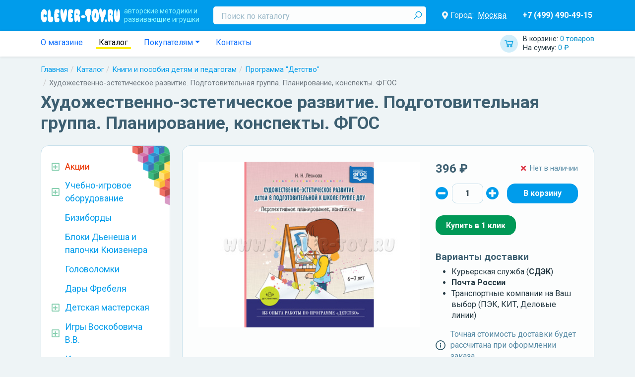

--- FILE ---
content_type: text/html; charset=UTF-8
request_url: https://clever-toy.ru/catalog/knigi-i-posobiya-detyam-i-pedagogam/programma-detstvo/hudozhestvenno-yesteticheskoe-razvitie-podgotovitelnaya-gruppa-planirovanie-konspektyi-fgos
body_size: 14705
content:
    <html lang="ru">
    <head>
        <meta charset="UTF-8">
        <meta http-equiv="X-UA-Compatible" content="IE=edge">
        <meta name="viewport" content="width=device-width, initial-scale=1.0, maximum-scale=2, user-scalable=1">
        <title>Художественно-эстетическое развитие. Подготовительная группа. Планирование, конспекты. ФГОС купить в Москве | CLEVER-TOY.RU</title><meta name="description" content="Методическое пособие Художественно-эстетическое развитие от издательства Детство-Пресс для занятий в подготовительной группе по лучшей цене. ISBN: 978-5-89814-948-2 ФГОС. Поставка по РФ и в Москве."><meta name="robots" content=""><meta property="route" content="prod/index"><meta property="params" content="id=24827"><link href="https://clever-toy.ru/catalog/knigi-i-posobiya-detyam-i-pedagogam/programma-detstvo/hudozhestvenno-yesteticheskoe-razvitie-podgotovitelnaya-gruppa-planirovanie-konspektyi-fgos" rel="canonical"><meta property="og:locale" content="ru_RU"><meta property="og:type" content="website"><meta property="og:title" content="Художественно-эстетическое развитие. Подготовительная группа. Планирование, конспекты. ФГОС купить в Москве | CLEVER-TOY.RU"><meta property="og:url" content="https://clever-toy.ru/catalog/knigi-i-posobiya-detyam-i-pedagogam/programma-detstvo/hudozhestvenno-yesteticheskoe-razvitie-podgotovitelnaya-gruppa-planirovanie-konspektyi-fgos"><link href="https://dicr.org" rel="author"><meta name="yandex-verification" content="acec83c8b4fc7e49"><meta name="yandex-verification" content="8591f44619298d98"><meta name="csrf-param" content="_csrf">
<meta name="csrf-token" content="sfkVw-lsu5ex1zoSVEqN_jAiVHBLVW8qqx97bysaLT2BimW0rhnU0v6fXmsefNqQSnNgKAwyWVLcLE8EXEMfDQ==">
<meta name="og:image" itemprop="image" content="/thumb/Prod/24827/images~0~d17c1787a29d11eb80c07085c2ddb497_ed1e4266a29d11eb80c07085c2ddb497~400x300~w5fb7~f.jpg">
<link href="/assets/1ea82281/css/bootstrap.css?v=1656315216" rel="stylesheet">
<link href="https://cdn.jsdelivr.net/npm/@fortawesome/fontawesome-free@5/css/all.min.css" rel="stylesheet">
<link href="/assets/28260a54/style.scss.css?v=1656315216" rel="stylesheet">
<link href="/res/main/style.scss.css?v=1734598827" rel="stylesheet">
<link href="https://fonts.googleapis.com/css?family=Roboto+Condensed:300,300i,400,400i,700,700i|Roboto:300,300i,400,400i,500,500i,700,700i,900,900i&amp;amp;subset=cyrillic,cyrillic-ext" rel="stylesheet">
<link href="/res/prod/index/style.scss.css?v=1634507341" rel="stylesheet">
<link href="https://cdn.jsdelivr.net/npm/slick-carousel@1/slick/slick.min.css" rel="stylesheet">
<link href="https://cdn.jsdelivr.net/npm/@fancyapps/fancybox@3/dist/jquery.fancybox.min.css" rel="stylesheet">
<link href="/res/prod/index/gallery/style.scss.css?v=1634507341" rel="stylesheet">
<link href="/res/prod/index/shop/style.scss.css?v=1634507341" rel="stylesheet">
<link href="/res/widgets/quantity-selector/style.scss.css?v=1634507341" rel="stylesheet">
<link href="/assets/29eb975a/style.scss.css?v=1656315216" rel="stylesheet">
<link href="/res/prod/index/attrs/style.scss.css?v=1634507341" rel="stylesheet">
<link href="/res/widgets/review-list/style.scss.css?v=1634507341" rel="stylesheet">
<link href="/res/widgets/location-delivery/style.scss.css?v=1634507341" rel="stylesheet">
<link href="/assets/40d67747/autocomplete.scss.css?v=1656315216" rel="stylesheet">
<link href="/res/widgets/prod-card/style.scss.css?v=1634507341" rel="stylesheet">
<link href="/res/widgets/prod-list/style.scss.css?v=1634507341" rel="stylesheet">
<link href="/res/widgets/catalog-tree/style.scss.css?v=1634507341" rel="stylesheet">
<link href="/res/widgets/blog-latest/style.scss.css?v=1634507341" rel="stylesheet">
<link href="/res/main/header/header.scss.css?v=1659353404" rel="stylesheet">
<link href="/res/widgets/cart/style.scss.css?v=1634507341" rel="stylesheet">
<link href="/res/widgets/location-selector/style.scss.css?v=1634507341" rel="stylesheet">
<link href="/res/main/navbar/navbar.scss.css?v=1634507341" rel="stylesheet">
<link href="/assets/e21752ec/style.scss.css?v=1656315216" rel="stylesheet">
<link href="/res/widgets/breadcrumbs/style.scss.css?v=1634507341" rel="stylesheet">
<link href="/res/main/footer/style.scss.css?v=1634507341" rel="stylesheet">
<link href="/res/widgets/location-auto/style.scss.css?v=1659356027" rel="stylesheet"><!--suppress ALL -->
<script type='text/javascript'>
    (function (m, e, t, r, i, k, a) {
        m[i] = m[i] || function () {
            (m[i].a = m[i].a || []).push(arguments)
        };
        m[i].l = 1 * new Date();
        k = e.createElement(t), a = e.getElementsByTagName(t)[0], k.async = 1, k.src = r, a.parentNode.insertBefore(k, a)
    })(window, document, 'script', 'https://mc.yandex.ru/metrika/tag.js', 'ym');

    ym(26258355, 'init', {
        clickmap: true,
        trackLinks: true,
        accurateTrackBounce: true,
        webvisor: true,
        ecommerce: 'dataLayer'
    });
</script>
<!--        <script src="https://api-maps.yandex.ru/2.0-stable/?load=package.standard&lang=ru-RU"></script>-->
        <script src="https://api-maps.yandex.ru/2.1/?apikey=9c0572f7-c0f2-4f82-8d5d-863aa837858a&lang=ru_RU" type="text/javascript">
        </script>
		<script type="text/javascript" src="//points.boxberry.ru/js/boxberry.js"> </script>
    </head>
    <body>
        <header class="main-header navbar navbar-expand-md navbar-dark">
    <div class="container">
        <div class="flex">
            <button type="button" class="navbar-toggler" data-bs-toggle="collapse" data-bs-target="#main-header-collapse" style="padding: 2px">
                <i class="fas fa-bars"></i>
            </button>
            <button type="button" class="navbar-toggler" data-bs-toggle="collapse" data-bs-target="#main-header-search" style="padding: 2px">
                <i class="fas fa-search"></i>
            </button>

            <a class="navbar-brand" href="/">
                <span class="slog hidden-xs hidden-sm">авторские методики и<br/>развивающие игрушки</span>
            </a>

            <!-- Mobile Cart -->
            <a id="w13" class="widget-cart" href="/checkout">        <span class="totals">
            <span class="item quantity" style="display: block;">
                В корзине: <span class="value">0 товаров</span>
            </span>
            <span class="item sum" style="display: block;">
                На сумму: <span class="value">0 ₽</span>
            </span>
        </span>
        </a>            <div class="collapse navbar-collapse" id="main-header-search" style="width: 100%;">
                <form class="search" method="GET" action="/search">
                    <input type="text" id="search" class="input form-control" name="search" placeholder="Поиск по каталогу" required>
                    <button type="submit" class="submit"></button>                </form>
            </div>

            <div class="collapse navbar-collapse" id="main-header-collapse">
                <br>
                <!-- информационная часть виджета выбора городов -->
                <section id="w14" class="location-selector-widget">        <div class="flex">
            <i class="icon fas fa-map-marker-alt"></i>
            Город:
            <a class="city" href="javascript:">Москва</a>        </div>
        </section>
                <!-- Mobile Nav -->
                <div class="nav navbar-nav">
                    <a class="nav-item nav-link " href="/catalog">КАТАЛОГ ИГР</a><a class="nav-item nav-link " href="/about">О магазине</a><a class="nav-item nav-link " href="/akcii">! Акции</a><a class="nav-item nav-link " href="/blog">Статьи и Новости</a><a class="nav-item nav-link " href="/webinar">Вебинары</a><a class="nav-item nav-link " href="/douopt">ДОУ и ОПТ</a><a class="nav-item nav-link " href="/brand">Бренды</a><a class="nav-item nav-link " href="/payship">Оплата и доставка</a><a class="nav-item nav-link " href="/contacts">Контакты</a>                </div>

                <a class="phones" href="tel:74994904915">+7 (499) 490-49-15</a>            </div>
        </div>
    </div>
</header>
<header class="main-navbar">
    <div class="container">
        <div class="flex">
            <ul class="nav">
                <li class="nav-item">
                    <a class="nav-link " href="/about">О магазине</a>                </li>
                <li class="nav-item">
                    <a class="nav-link active" href="/catalog">Каталог</a>                </li>
                <li class="nav-item dropdown">
                    <a class="nav-link dropdown-toggle" href="#" data-bs-toggle="dropdown">Покупателям</a>                    <div class="dropdown-menu">
                        <a class="dropdown-item " href="/blog">Статьи и Новости</a>
                        <a class="dropdown-item " href="/webinar">Вебинары</a>
                        <a class="dropdown-item " href="/douopt">Для ДОУ и ОПТ</a>
                        <a class="dropdown-item " href="/brand">Бренды</a>
                        <a class="dropdown-item " href="/payship">Оплата и доставка</a>
                        <a class="dropdown-item " href="/return">Условия возврата</a>
                        <a class="dropdown-item " href="/policy">Политика конфиденциальности</a>                    </div>
                </li>
                <li class="nav-item">
                    <a class="nav-item nav-link " href="/contacts">Контакты</a>                </li>
            </ul>

            <a id="w15" class="widget-cart" href="/checkout">        <span class="totals">
            <span class="item quantity" style="display: block;">
                В корзине: <span class="value">0 товаров</span>
            </span>
            <span class="item sum" style="display: block;">
                На сумму: <span class="value">0 ₽</span>
            </span>
        </span>
        </a>        </div>
    </div>
</header>
<div class="container"><nav aria-label="breadcrumb"><ol id="w16" class="breadcrumb widget-breadcrumbs"><li class="breadcrumb-item"><a href="/">Главная</a></li>
<li class="breadcrumb-item"><a href="/catalog">Каталог</a></li>
<li class="breadcrumb-item"><a href="/catalog/knigi-i-posobiya-detyam-i-pedagogam">Книги и пособия детям и педагогам</a></li>
<li class="breadcrumb-item"><a href="/catalog/knigi-i-posobiya-detyam-i-pedagogam/programma-detstvo">Программа &quot;Детство&quot;</a></li>
<li class="breadcrumb-item active" aria-current="page">Художественно-эстетическое развитие. Подготовительная группа. Планирование, конспекты. ФГОС</li>
</ol></nav><script type="application/ld+json">{"@context":"http://schema.org","@type":"BreadcrumbList","itemListElement":[{"@type":"ListItem","position":1,"name":"Главная","item":"https://clever-toy.ru/"},{"@type":"ListItem","position":2,"name":"Каталог","item":"https://clever-toy.ru/catalog"},{"@type":"ListItem","position":3,"name":"Книги и пособия детям и педагогам","item":"https://clever-toy.ru/catalog/knigi-i-posobiya-detyam-i-pedagogam"},{"@type":"ListItem","position":4,"name":"Программа \"Детство\"","item":"https://clever-toy.ru/catalog/knigi-i-posobiya-detyam-i-pedagogam/programma-detstvo"},{"@type":"ListItem","position":5,"name":"Художественно-эстетическое развитие. Подготовительная группа. Планирование, конспекты. ФГОС","item":"https://clever-toy.ru/catalog/knigi-i-posobiya-detyam-i-pedagogam/programma-detstvo/hudozhestvenno-yesteticheskoe-razvitie-podgotovitelnaya-gruppa-planirovanie-konspektyi-fgos"}]}</script></div><div class="container"><h1 class="h1">Художественно-эстетическое развитие. Подготовительная группа. Планирование, конспекты. ФГОС</h1></div><div class="container"><a class="main-btn-catalog btn btn-danger" href="/catalog">Каталог игр</a></div><main class="container">    <div class="row ">
        <aside class="col-md-4 col-xl-3">
            <section id="w11" class="d-none d-md-block widgets-catalog-tree"><ul class="categs promos"><li class="categ "><div class="name"><span class="ctl fas fa-caret-right"></span><a href="/akcii"><span>Акции</span></a></div><ul class="categs"><li class="categ "><div class="name"><a href="/akcii/novinka"><span>Новинка</span></a></div></li><li class="categ "><div class="name"><a href="/akcii/komplektom-desevle"><span>Комплектом дешевле!</span></a></div></li><li class="categ "><div class="name"><a href="/akcii/dostavka-besplatno"><span>Доставка бесплатно</span></a></div></li><li class="categ "><div class="name"><a href="/akcii/novyj-god"><span>Новый год!</span></a></div></li><li class="categ "><div class="name"><a href="/akcii/rasprodaza-2"><span>РАСПРОДАЖА</span></a></div></li><li class="categ "><div class="name"><a href="/akcii/rasprodaza-ostatkov"><span>Распродажа остатков!</span></a></div></li></ul></li></ul><ul class="categs"><li class="categ  "><div class="name"><div class="ctl fas fa-caret-right"></div><a href="/catalog/uchebno-igrovoe-oborudovanie-dlya-dou"><span>Учебно-игровое оборудование</span></a></div><ul class="categs"><li class="categ  "><div class="name"><a href="/catalog/uchebno-igrovoe-oborudovanie-dlya-dou/inostrannyie-yazyiki"><span>Иностранные языки</span></a></div></li><li class="categ  "><div class="name"><a href="/catalog/uchebno-igrovoe-oborudovanie-dlya-dou/issledovatelskaya-deyatelnost-rolevyie-igryi"><span>Исследовательская деятельность. Ролевые игры</span></a></div></li><li class="categ  "><div class="name"><a href="/catalog/uchebno-igrovoe-oborudovanie-dlya-dou/melkaya-motorika-konstruirovanie"><span>Мелкая моторика. Конструирование</span></a></div></li><li class="categ  "><div class="name"><a href="/catalog/uchebno-igrovoe-oborudovanie-dlya-dou/obrazovatelnyie-komplektyi-i-innovatsionnoe-oborudovanie"><span>Образовательные комплекты и инновационное оборудование</span></a></div></li><li class="categ  "><div class="name"><a href="/catalog/uchebno-igrovoe-oborudovanie-dlya-dou/osnovyi-matematiki"><span>Основы математики. Систематизация</span></a></div></li><li class="categ  "><div class="name"><a href="/catalog/uchebno-igrovoe-oborudovanie-dlya-dou/stendy-i-nastennye-paneli-dla-dou"><span>Стенды и настенные панели для ДОУ</span></a></div></li><li class="categ  "><div class="name"><a href="/catalog/uchebno-igrovoe-oborudovanie-dlya-dou/fizicheskoe-i-sensornoe-razvitie"><span>Физическое и сенсорное развитие</span></a></div></li></ul></li><li class="categ  "><div class="name"><a href="/catalog/busyboards"><span>Бизиборды</span></a></div></li><li class="categ  "><div class="name"><a href="/catalog/bloki-denesha-i-palochki-kyuizenera"><span>Блоки Дьенеша и палочки Кюизенера</span></a></div></li><li class="categ  "><div class="name"><a href="/catalog/golovolomki"><span>Головоломки</span></a></div></li><li class="categ  "><div class="name"><a href="/catalog/dary-frebela"><span>Дары Фребеля</span></a></div></li><li class="categ  "><div class="name"><div class="ctl fas fa-caret-right"></div><a href="/catalog/detskaya-masteskaya"><span>Детская мастерская</span></a></div><ul class="categs"><li class="categ  "><div class="name"><a href="/catalog/detskaya-masteskaya/vse-dlya-vyizhiganiya"><span>Все для выжигания</span></a></div></li><li class="categ  "><div class="name"><a href="/catalog/detskaya-masteskaya/vse-dlya-gravirovki"><span>Все для гравировки</span></a></div></li><li class="categ  "><div class="name"><a href="/catalog/detskaya-masteskaya/vyipilivanie-lobzikom"><span>Выпиливание лобзиком</span></a></div></li><li class="categ  "><div class="name"><a href="/catalog/detskaya-masteskaya/konstruktory-transformery-bigo"><span>Конструкторы-трансформеры BIGO</span></a></div></li><li class="categ  "><div class="name"><a href="/catalog/detskaya-masteskaya/modulnyiy-konstruktor-Playmake"><span>Модульный конструктор Playmake</span></a></div></li><li class="categ  "><div class="name"><a href="/catalog/detskaya-masteskaya/prochee"><span>Прочее</span></a></div></li></ul></li><li class="categ  "><div class="name"><div class="ctl fas fa-caret-right"></div><a href="/catalog/igry-voskobovicha-v-v"><span>Игры Воскобовича В.В.</span></a></div><ul class="categs"><li class="categ  "><div class="name"><a href="/catalog/igry-voskobovicha-v-v/razvivayushchiaya-sreda-fioletovyiy-les"><span>Развивающиая среда &quot;Фиолетовый лес&quot;</span></a></div></li><li class="categ  "><div class="name"><a href="/catalog/igry-voskobovicha-v-v/kovrograf-larchik-i-prilozheniya-k-nemu"><span>Коврограф &quot;Ларчик&quot; и приложения к нему</span></a></div></li><li class="categ  "><div class="name"><a href="/catalog/igry-voskobovicha-v-v/igrovoy-komplekt-minilarchik"><span>Игровой комплект &quot;МиниЛарчик&quot;</span></a></div></li><li class="categ  "><div class="name"><a href="/catalog/igry-voskobovicha-v-v/konstruktor-geokont-i-geovizor"><span>Конструктор &quot;Геоконт&quot; и геовизор</span></a></div></li><li class="categ  "><div class="name"><a href="/catalog/igry-voskobovicha-v-v/graficheskiy-trenazher-igrovizor"><span>Графический тренажер &quot;Игровизор&quot;</span></a></div></li><li class="categ  "><div class="name"><a href="/catalog/igry-voskobovicha-v-v/konstruktor-igrovoy-kvadrat"><span>Конструктор &quot;Игровой квадрат&quot;</span></a></div></li><li class="categ  "><div class="name"><a href="/catalog/igry-voskobovicha-v-v/konstruktor-prozrachnyiy-kvadrat"><span>Конструктор &quot;Прозрачный квадрат&quot;</span></a></div></li><li class="categ  "><div class="name"><a href="/catalog/igry-voskobovicha-v-v/igraem-v-matematiku"><span>Играем в математику</span></a></div></li><li class="categ  "><div class="name"><a href="/catalog/igry-voskobovicha-v-v/chtenie-cherez-igru"><span>Чтение через игру</span></a></div></li><li class="categ  "><div class="name"><a href="/catalog/igry-voskobovicha-v-v/knigi-o-tehnologii-voskobovicha"><span>Книги о технологии Воскобовича</span></a></div></li><li class="categ  "><div class="name"><a href="/catalog/igry-voskobovicha-v-v/znakovyie-konstruktoryi"><span>Знаковые конструкторы</span></a></div></li><li class="categ  "><div class="name"><a href="/catalog/igry-voskobovicha-v-v/chudo-konstruktoryi"><span>Чудо-конструкторы</span></a></div></li><li class="categ  "><div class="name"><a href="/catalog/igry-voskobovicha-v-v/yetalonnyie-konstruktoryi"><span>Эталонные конструкторы</span></a></div></li><li class="categ  "><div class="name"><a href="/catalog/igry-voskobovicha-v-v/skazochnyiy-obraz-personazhi-malogo-i-srednego-razmera"><span>Сказочный образ</span></a></div></li><li class="categ  "><div class="name"><a href="/catalog/igry-voskobovicha-v-v/golovolomki-voskobovicha"><span>Головоломки Воскобовича</span></a></div></li></ul></li><li class="categ  "><div class="name"><a href="/catalog/igri_iz_kovrolina"><span>Игры из ковролина, фетра</span></a></div></li><li class="categ  "><div class="name"><a href="/catalog/igry-nikitina-b-p"><span>Игры Никитина Б.П.</span></a></div></li><li class="categ  "><div class="name"><div class="ctl fas fa-caret-right"></div><a href="/catalog/interaktivnoe-i-sensornoe-oborudovanie"><span>Интерактивное и сенсорное оборудование</span></a></div><ul class="categs"><li class="categ  "><div class="name"><a href="/catalog/interaktivnoe-i-sensornoe-oborudovanie/kabinet-logopeda-psihologa"><span>Кабинет логопеда, психолога</span></a></div></li><li class="categ  "><div class="name"><a href="/catalog/interaktivnoe-i-sensornoe-oborudovanie/masterskaa-animacii"><span>Мастерская анимации</span></a></div></li><li class="categ  "><div class="name"><a href="/catalog/interaktivnoe-i-sensornoe-oborudovanie/metodiceskie-kompleksy"><span>Методические комплексы</span></a></div></li></ul></li><li class="categ open "><div class="name"><div class="ctl fas fa-caret-right"></div><a href="/catalog/knigi-i-posobiya-detyam-i-pedagogam"><span>Книги и пособия детям и педагогам</span></a></div><ul class="categs"><li class="categ  "><div class="name"><a href="/catalog/knigi-i-posobiya-detyam-i-pedagogam/albomyi-i-knizhki-dlya-malyishey"><span>Альбомы и книжки для малышей</span></a></div></li><li class="categ  "><div class="name"><a href="/catalog/knigi-i-posobiya-detyam-i-pedagogam/atlasyi-i-kartyi"><span>Атласы и карты</span></a></div></li><li class="categ  "><div class="name"><a href="/catalog/knigi-i-posobiya-detyam-i-pedagogam/demonstratsionnyie-materialyi-naglyadnyie-posobiya"><span>Демонстрационные материалы, наглядные пособия</span></a></div></li><li class="categ  "><div class="name"><a href="/catalog/knigi-i-posobiya-detyam-i-pedagogam/detskaya-poznavatelnaya-literatura"><span>Детская познавательная литература</span></a></div></li><li class="categ  "><div class="name"><a href="/catalog/knigi-i-posobiya-detyam-i-pedagogam/didakticheskie-igryi"><span>Дидактические игры</span></a></div></li><li class="categ  "><div class="name"><a href="/catalog/knigi-i-posobiya-detyam-i-pedagogam/metodicheskaya-literatura-fgos-fgt"><span>Методическая литература ФГОС, ФГТ</span></a></div></li><li class="categ open active"><div class="name"><a href="/catalog/knigi-i-posobiya-detyam-i-pedagogam/programma-detstvo"><span>Программа &quot;Детство&quot;</span></a></div></li><li class="categ  "><div class="name"><a href="/catalog/knigi-i-posobiya-detyam-i-pedagogam/programma-istoki"><span>Программа &quot;Истоки&quot;</span></a></div></li><li class="categ  "><div class="name"><a href="/catalog/knigi-i-posobiya-detyam-i-pedagogam/programma-matematiceskie-stupenki"><span>Программа &quot;Математические ступеньки&quot;</span></a></div></li><li class="categ  "><div class="name"><a href="/catalog/knigi-i-posobiya-detyam-i-pedagogam/programma-ot-rozhdeniya-do-shkolyi"><span>Программа &quot;От рождения до школы&quot;</span></a></div></li><li class="categ  "><div class="name"><a href="/catalog/knigi-i-posobiya-detyam-i-pedagogam/tetradi-s-zadaniyami-dlya-razvitiya-detey"><span>Тетради с заданиями для развития детей</span></a></div></li><li class="categ  "><div class="name"><a href="/catalog/knigi-i-posobiya-detyam-i-pedagogam/hudozestvennaa-literatura"><span>Художественная литература</span></a></div></li><li class="categ  "><div class="name"><a href="/catalog/knigi-i-posobiya-detyam-i-pedagogam/shkola-semi-gnomov"><span>Школа Семи Гномов</span></a></div></li></ul></li><li class="categ  "><div class="name"><div class="ctl fas fa-caret-right"></div><a href="/catalog/konstruktoryi"><span>Конструкторы</span></a></div><ul class="categs"><li class="categ  "><div class="name"><a href="/catalog/konstruktoryi/derevannye-konstruktry"><span>Деревянные конструктры</span></a></div></li><li class="categ  "><div class="name"><a href="/catalog/konstruktoryi/napolnye-konstruktory"><span>Напольные конструкторы</span></a></div></li><li class="categ  "><div class="name"><a href="/catalog/konstruktoryi/plastmassovye-konstruktory"><span>Пластмассовые конструкторы</span></a></div></li></ul></li><li class="categ  "><div class="name"><div class="ctl fas fa-caret-right"></div><a href="/catalog/kubiki-piramidki"><span>Кубики, Пирамидки</span></a></div><ul class="categs"><li class="categ  "><div class="name"><a href="/catalog/kubiki-piramidki/kubiki"><span>Кубики</span></a></div></li><li class="categ  "><div class="name"><a href="/catalog/kubiki-piramidki/piramidki"><span>Пирамидки</span></a></div></li></ul></li><li class="categ  "><div class="name"><a href="/catalog/logicheskie-igryi-dlya-malyishey"><span>Логические игры для малышей</span></a></div></li><li class="categ  "><div class="name"><a href="/catalog/metodika-zaytseva"><span>Методика Зайцева</span></a></div></li><li class="categ  "><div class="name"><a href="/catalog/metodika-montessori"><span>Методика Монтессори</span></a></div></li><li class="categ  "><div class="name"><div class="ctl fas fa-caret-right"></div><a href="/catalog/musical_instruments"><span>Музыкальное развитие</span></a></div><ul class="categs"><li class="categ  "><div class="name"><a href="/catalog/musical_instruments/naboryi-muzyikalnyih-instrumentov"><span>Наборы музыкальных инструментов</span></a></div></li><li class="categ  "><div class="name"><a href="/catalog/musical_instruments/duhovyie-muzyikalnyie-instrumentyi"><span>Духовые музыкальные инструменты</span></a></div></li><li class="categ  "><div class="name"><a href="/catalog/musical_instruments/metallofonyi-ksilofonyi"><span>Металлофоны, ксилофоны</span></a></div></li><li class="categ  "><div class="name"><a href="/catalog/musical_instruments/udarnyie-muzyikalnyie-insturmentyi"><span>Ударные музыкальные инстурменты</span></a></div></li><li class="categ  "><div class="name"><a href="/catalog/musical_instruments/prochie-muzyikalnyie-instrumentyi"><span>Прочие музыкальные инстурменты</span></a></div></li></ul></li><li class="categ  "><div class="name"><div class="ctl fas fa-caret-right"></div><a href="/catalog/magkie-moduli"><span>Мягкие модули</span></a></div><ul class="categs"><li class="categ  "><div class="name"><a href="/catalog/magkie-moduli/igrovaa-mebel"><span>Игровая мебель</span></a></div></li><li class="categ  "><div class="name"><a href="/catalog/magkie-moduli/magkie-konstruktory"><span>Мягкие конструкторы</span></a></div></li></ul></li><li class="categ  "><div class="name"><div class="ctl fas fa-caret-right"></div><a href="/catalog/nastolnyie-igryi"><span>Настольные игры</span></a></div><ul class="categs"><li class="categ  "><div class="name"><a href="/catalog/nastolnyie-igryi/igryi-hodilki-s-polem-i-fishkami"><span>Игры - ходилки с полем и фишками</span></a></div></li><li class="categ  "><div class="name"><a href="/catalog/nastolnyie-igryi/kartochnyie-igryi"><span>Карточные игры</span></a></div></li><li class="categ  "><div class="name"><a href="/catalog/nastolnyie-igryi/logiceskie-igry"><span>Логические игры</span></a></div></li><li class="categ  "><div class="name"><a href="/catalog/nastolnyie-igryi/shahmatyi-shashki-nardyi"><span>Шахматы, шашки, нарды</span></a></div></li><li class="categ  "><div class="name"><a href="/catalog/nastolnyie-igryi/domino"><span>Домино</span></a></div></li><li class="categ  "><div class="name"><a href="/catalog/nastolnyie-igryi/loto"><span>Лото</span></a></div></li></ul></li><li class="categ  "><div class="name"><a href="/catalog/prochie-igryi-i-igrushki"><span>Прочие игры и игрушки</span></a></div></li><li class="categ  "><div class="name"><a href="/catalog/prochie-metodiki"><span>Прочие методики</span></a></div></li><li class="categ  "><div class="name"><a href="/catalog/ramki-vkladyishi-pazzlyi-mozaiki"><span>Рамки-вкладыши, пазлы, мозаики</span></a></div></li><li class="categ  "><div class="name"><div class="ctl fas fa-caret-right"></div><a href="/catalog/robototehnika"><span>Робототехника</span></a></div><ul class="categs"><li class="categ  "><div class="name"><a href="/catalog/robototehnika/lego"><span>LEGO</span></a></div></li><li class="categ  "><div class="name"><a href="/catalog/robototehnika/kruzki-robototehniki-i-konstruirovania"><span>Кружки робототехники и конструирования</span></a></div></li><li class="categ  "><div class="name"><a href="/catalog/robototehnika/robotrek-huna"><span>Роботрек, Huna</span></a></div></li><li class="categ  "><div class="name"><a href="/catalog/robototehnika/roboty-botli-robomys-arti"><span>Роботы Ботли, Робомышь, Арти</span></a></div></li></ul></li><li class="categ  "><div class="name"><div class="ctl fas fa-caret-right"></div><a href="/catalog/teatralnaa-deatelnost"><span>Театральная деятельность</span></a></div><ul class="categs"><li class="categ  "><div class="name"><a href="/catalog/teatralnaa-deatelnost/kostumy-vzroslye"><span>Костюмы взрослые</span></a></div></li><li class="categ  "><div class="name"><a href="/catalog/teatralnaa-deatelnost/kostumy-detskie"><span>Костюмы детские</span></a></div></li><li class="categ  "><div class="name"><a href="/catalog/teatralnaa-deatelnost/palcikovyj-teatr"><span>Пальчиковый театр</span></a></div></li><li class="categ  "><div class="name"><a href="/catalog/teatralnaa-deatelnost/tenevoj-teatr"><span>Теневой театр</span></a></div></li></ul></li><li class="categ  "><div class="name"><a href="/catalog/shnurovki"><span>Шнуровки</span></a></div></li></ul></section><section id="w12" class="widget-blog-latest"><div class="h2">Статьи и Новости</div><div class="blog"><span class="date">17 декабря 2025</span><a class="title" href="/blog/novyj-god-na-nosu"><span>Новый год на носу!<span></a></div><div class="blog"><span class="date">2 сентября 2025</span><a class="title" href="/blog/zdravstvuj-skola"><span>Здравствуй, школа!<span></a></div><div class="blog"><span class="date">3 мая 2025</span><a class="title" href="/blog/vesennaa-rasprodaza-ostatkov"><span>Весенняя распродажа остатков!<span></a></div><a class="all-blogs" href="/blog">Все статьи и новости</a></section>        </aside>

        <div class="main col-md-8 col-xl-9">    <main class="prod-index prod  section-margin"
          data-id="24827" data-name="Художественно-эстетическое развитие. Подготовительная группа. Планирование, конспекты. ФГОС"
          data-category="Книги и пособия детям и педагогам/Программа &quot;Детство&quot;"
          data-price="396" data-brand="Детство-Пресс"
    >
        <div class="content">
            <div class="flex">
                <section id="prod-index-gallery-873606" class="prod-index-gallery"><div class="preview"><img class="image" src="/thumb/Prod/24827/images~0~d17c1787a29d11eb80c07085c2ddb497_ed1e4266a29d11eb80c07085c2ddb497~400x300~w5fb7~f.jpg" alt="Художественно-эстетическое развитие. Подготовительная группа. Планирование, конспекты. ФГОС" title="Художественно-эстетическое развитие. Подготовительная группа. Планирование, конспекты. ФГОС" data-index="0" data-full="/thumb/Prod/24827/images~0~d17c1787a29d11eb80c07085c2ddb497_ed1e4266a29d11eb80c07085c2ddb497~1280x960~w5fb7.jpg"></div></section>
                <section class="prod-index-shop">
            <div class="p1">
                            <div class="price">
                    
                    <div class="new ">
                        396 ₽                    </div>
                </div>
            
                            <div class="available">
                    <i class="fas fa-times text-danger"></i> <span>Нет в наличии</span>                </div>
                    </div>
    
    
        <div class="p2"><section id="w0" class="widget-quantity-selector"><button type="button" class="button minus"><i class="fas fa-minus-circle"></i></button><input type="number" class="input" name="" value="1" min="1" max="99999" step="1"><button type="button" class="button plus"><i class="fas fa-plus-circle"></i></button></section><button type="button" class="btn-cart btn btn-primary" title="В корзине: 0"></button> </div>
        <button type="button" class="btn-1click btn btn-success" onclick="app.form.oneClick(24827);">Купить в 1 клик</button>    
    
    <div class="delivery">
        <h3>Варианты доставки</h3>

        <ul>
            <li>Курьерская служба (<strong>СДЭК</strong>)</li>
            <li><strong>Почта России</strong></li>
            <li>Транспортные компании на Ваш выбор (ПЭК, КИТ, Деловые линии)</li>
        </ul>
    </div>

    <div class="notice">
        Точная стоимость доставки будет рассчитана при оформлении заказа
    </div>
</section>
            </div>

            <section class="prod-index-attrs">
            <div class="attr">
            <img class="icon" src="/res/catalog/attr-sku.svg" alt="">            <div class="name">Артикул:</div>
            <div class="val">ДП-149482</div>
        </div>
            <div class="attr">
            <img class="icon" src="/res/catalog/attr-age.svg" alt="">            <div class="name">Рекомендуемый возраст:</div>
            <div class="val">от 6 до 7 лет</div>
        </div>
            <div class="attr">
            <img class="icon" src="/res/catalog/attr-brand.svg" alt="">            <div class="name">Бренд:</div>
            <div class="val"><a href="/brand/detstvo-press">Детство-Пресс</a></div>
        </div>
            <div class="attr">
            <img class="icon" src="/res/catalog/attr-material.svg" alt="">            <div class="name">Материал товара:</div>
            <div class="val">бумага</div>
        </div>
            <div class="attr">
            <img class="icon" src="/res/catalog/attr-pack-size.svg" alt="">            <div class="name">Размер упаковки:</div>
            <div class="val">17*22 (см)</div>
        </div>
            <div class="attr">
            <img class="icon" src="/res/catalog/attr-weight.svg" alt="">            <div class="name">Вес, кг:</div>
            <div class="val">0.410</div>
        </div>
            <div class="attr">
            <img class="icon" src="/res/catalog/attr-disclaimer.svg" alt="">            <div class="name">Возрастное ограничение:</div>
            <div class="val">0+</div>
        </div>
            <div class="attr">
            <img class="icon" src="/res/catalog/attr-year-publishing.svg" alt="">            <div class="name">Год издания:</div>
            <div class="val">2021</div>
        </div>
            <div class="attr">
            <img class="icon" src="/res/catalog/attr-author.svg" alt="">            <div class="name">Автор издания:</div>
            <div class="val">Леонова Н.Н.</div>
        </div>
            <div class="attr">
            <img class="icon" src="/res/catalog/attr-pages-count.svg" alt="">            <div class="name">Кол-во страниц:</div>
            <div class="val">240</div>
        </div>
            <div class="attr">
            <img class="icon" src="/res/catalog/attr-isbn.svg" alt="">            <div class="name">ISBN:</div>
            <div class="val">978-5-89814-948-2</div>
        </div>
    </section>


        </div>

        <div class="block-tabs">
            <div class="nav nav-tabs">
                <a class="nav-item nav-link active" href="#tab-desc" data-bs-toggle="tab">Описание</a>
                <a class="nav-item nav-link" href="#tab-reviews" data-bs-toggle="tab">Отзывы</a>
                <a class="nav-item nav-link" href="#tab-payship" data-bs-toggle="tab">Доставка</a>            </div>

            <div class="tab-content">
                <div class="tab-pane active" id="tab-desc">
                    <article><p>В книге представлены теоретические и практические материалы для проведения интегрированных образовательных мероприятий с детьми в возрасте 6&ndash;7 лет. Книга включает систему развивающих занятий по лепке, аппликации и рисованию в подготовительной группе детского сада. Занятия взаимосвязаны, содержательны и направлены на решение задач художественно-творческого развития детей. Они интересны и занимательны как для детей, так и для педагогов.</p>
<p>Содержание занятий помогает детям подготовиться к школе, обучает их техническим навыкам и методам продуктивной деятельности, необходимым для успешного освоения школьной программы. В книге также описываются методы и приёмы художественно-эстетического развития, современные и разнообразные средства и ресурсы, а также предметно-развивающая среда. Базисные знания, умения и навыки детей указаны для каждого занятия.</p></article>
                </div>

                <div class="tab-pane" id="tab-reviews">
                    <section id="w1" class="widget-review-list"><p>Ваш отзыв будет первым!</p><button type="button" class="add-review btn btn-primary" onclick="window.app.form.review(24827);">Написать отзыв</button></section>                </div>

                <div class="tab-pane" id="tab-payship">
                    <div id="w2" class="location-delivery-widget">        <form class="form">
            <label class="label">Ваш город:</label>
            <div class="input">
                <input type="search" id="w3" class="city-input form-control dicr-widgets-autocomplete" name="" value="Москва, Москва" required data-id="12082">
                <div class="help-block text-danger"></div>
            </div>

            <button type="submit" class="submit btn btn-secondary">Рассчитать</button>        </form>

        <div class="table-responsive">
            <table class="table table-striped">
            <thead>
                <tr>
                    <th>Способ доставки</th>
                    <th>Примерный срок</th>
                    <th>Стоимость<sup>*</sup></th>
                </tr>
            </thead>
            <tbody></tbody>
            </table>
        </div>

        <p class="comment">
            <sup>*</sup> Указана примерная стоимость доставки среднестатистической посылки. Более точный расчет будет
            произведен при оформлении заказа на сайте, либо менеджером при согласовании заказа.
        </p>

        <div class="map" id="location-delivery-widget-map" style="height: 350px;"></div>

        </div>                </div>
            </div>
        </div>
    </main>

    <section class="similars mb-5">
        <div class="h2">Смотрите также</div>

        <form id="w4" class="widget-prod-list col-mode-3" action="/prod/index" method="get" data-list-mode="table"><input type="hidden" name="id" value="24827"><div class="prod-list-body"><section id="w5" class="widget-prod-card block-shadow-hover prod" title="Игровые методики развития детей. Авторы: Михайлова З.А., Одинцова О.Ю., Хлопотнева В.В. Год издания: 2020. Cтраниц: 96. Тип обложки: Твердый." data-prod-id="20680" data-prod-name="Игровые методики развития детей 3-7 лет. (Методический комплект программы &quot;Детство&quot;). ФГОС" data-prod-price="352"><div class="mask"></div>        <div class="image"><a href="/catalog/knigi-i-posobiya-detyam-i-pedagogam/programma-detstvo/igrovyie-metodiki-razvitiya-detey-3-7-let-metodicheskiy-komplekt-programmyi-detstvo-fgos" data-pjax="0"><img src="/thumb/Prod/20680/images~0~e3624d4f03ac11eb80bc7085c2ddb497_32631f400d3911eb80bc7085c2ddb497~320x320~f.jpg" alt="Игровые методики развития детей 3-7 лет. (Методический комплект программы &quot;Детство&quot;). ФГОС"></a></div>
        <div class="p1">
            <a class="name" href="/catalog/knigi-i-posobiya-detyam-i-pedagogam/programma-detstvo/igrovyie-metodiki-razvitiya-detey-3-7-let-metodicheskiy-komplekt-programmyi-detstvo-fgos" data-pjax="0" target="_blank">Игровые методики развития детей 3-7 лет. (Методический комплект программы "Детство"). ФГОС</a>
            <div class="buy">
                <div class="price"><span class="new">352 ₽</span></div>                <div class="availability"><i class="fas fa-check text-success"></i> <span>Есть в наличии</span></div>                <div class="action"><section id="w6" class="widget-quantity-selector"><button type="button" class="button minus"><i class="fas fa-minus-circle"></i></button><input type="number" class="input" name="" value="1" min="1" max="99999" step="1"><button type="button" class="button plus"><i class="fas fa-plus-circle"></i></button></section><button type="button" class="btn-cart btn btn-primary" title="Добавить в корзину"></button></div>            </div>
        </div>
        </section><section id="w7" class="widget-prod-card block-shadow-hover prod" title="" data-prod-id="20681" data-prod-name="Парциальная программа Математика - это интересно 2,5-7 лет" data-prod-price="317"><div class="mask"></div>        <div class="image"><a href="/catalog/knigi-i-posobiya-detyam-i-pedagogam/programma-detstvo/partsialnaya-programma-matematika-yeto-interesno-25-7-let" data-pjax="0"><img src="/thumb/Prod/20681/images~0~5fd5949203ad11eb80bc7085c2ddb497_4ecf5e30ed9311ee80cca8a159eb4128~320x320~f.jpg" alt="Парциальная программа Математика - это интересно 2,5-7 лет"></a></div>
        <div class="p1">
            <a class="name" href="/catalog/knigi-i-posobiya-detyam-i-pedagogam/programma-detstvo/partsialnaya-programma-matematika-yeto-interesno-25-7-let" data-pjax="0" target="_blank">Парциальная программа Математика - это интересно 2,5-7 лет</a>
            <div class="buy">
                <div class="price"><span class="new">317 ₽</span></div>                <div class="availability"><i class="fas fa-check text-success"></i> <span>Есть в наличии</span></div>                <div class="action"><section id="w8" class="widget-quantity-selector"><button type="button" class="button minus"><i class="fas fa-minus-circle"></i></button><input type="number" class="input" name="" value="1" min="1" max="99999" step="1"><button type="button" class="button plus"><i class="fas fa-plus-circle"></i></button></section><button type="button" class="btn-cart btn btn-primary" title="Добавить в корзину"></button></div>            </div>
        </div>
        </section><section id="w9" class="widget-prod-card block-shadow-hover prod" title="Комплексно-тематическое планирование образовательной деятельности. 3-5 лет. Автор: Коротовских Л.Н. Год издания: 2022. Cтраниц: 176. Тип обложки: Твердый." data-prod-id="26519" data-prod-name="Комплексно-тематическое планирование образовательной деятельности по программе &quot;Детство&quot; (3-5 лет)" data-prod-price="371"><div class="mask"></div>        <div class="image"><a href="/catalog/knigi-i-posobiya-detyam-i-pedagogam/programma-detstvo/kompleksno-tematicheskoe-planirovanie-obrazovatelnoy-deyatelnosti-po-programme-detstvo-3-5-let" data-pjax="0"><img src="/thumb/Prod/26519/images~0~fef7c71c019e11ed80c67085c2ddb497_481cfacf074d11ed80c67085c2ddb497~320x320~f.jpg" alt="Комплексно-тематическое планирование образовательной деятельности по программе &quot;Детство&quot; (3-5 лет)"></a></div>
        <div class="p1">
            <a class="name" href="/catalog/knigi-i-posobiya-detyam-i-pedagogam/programma-detstvo/kompleksno-tematicheskoe-planirovanie-obrazovatelnoy-deyatelnosti-po-programme-detstvo-3-5-let" data-pjax="0" target="_blank">Комплексно-тематическое планирование образовательной деятельности по программе "Детство" (3-5 лет)</a>
            <div class="buy">
                <div class="price"><span class="new">371 ₽</span></div>                <div class="availability"><i class="fas fa-check text-success"></i> <span>Есть в наличии</span></div>                <div class="action"><section id="w10" class="widget-quantity-selector"><button type="button" class="button minus"><i class="fas fa-minus-circle"></i></button><input type="number" class="input" name="" value="1" min="1" max="99999" step="1"><button type="button" class="button plus"><i class="fas fa-plus-circle"></i></button></section><button type="button" class="btn-cart btn btn-primary" title="Добавить в корзину"></button></div>            </div>
        </div>
        </section></div><div class="prod-list-footer"><img class="prod-loading" src="/res/img/loading.svg" alt=""></div></form>    </section>
<script type="application/ld+json">{"@context":"http://schema.org","@type":"Product","name":"Художественно-эстетическое развитие. Подготовительная группа. Планирование, конспекты. ФГОС","sku":"ДП-149482","image":"/thumb/Prod/24827/images~0~d17c1787a29d11eb80c07085c2ddb497_ed1e4266a29d11eb80c07085c2ddb497~400x300~w5fb7~d5fb7.jpg","url":"https://clever-toy.ru/catalog/knigi-i-posobiya-detyam-i-pedagogam/programma-detstvo/hudozhestvenno-yesteticheskoe-razvitie-podgotovitelnaya-gruppa-planirovanie-konspektyi-fgos","category":"Программа \"Детство\"","offers":{"@type":"Offer","price":396,"priceCurrency":"RUB","availability":"http://schema.org/OutOfStock"},"brand":{"@type":"Brand","name":"Детство-Пресс"},"material":"бумага","description":"В книге представлены теоретические и практические материалы для проведения интегрированных образовательных мероприятий с детьми в возрасте 6–7 лет. Книга включает систему развивающих занятий по лепке, аппликации и рисованию в подготовительной группе детского сада. Занятия взаимосвязаны, содержательны и направлены на решение задач художественно-творческого развития детей. Они интересны и занимательны как для детей, так и для педагогов.\nСодержание занятий помогает детям подготовиться к школе, обучает их техническим навыкам и методам продуктивной деятельности, необходимым для успешного освоения школьной программы. В книге также описываются методы и приёмы художественно-эстетического развития, современные и разнообразные средства и ресурсы, а также предметно-развивающая среда. Базисные знания, умения и навыки детей указаны для каждого занятия."}</script></div>
    </div>
</main><footer class="main-footer">
    <div class="container">
        <div class="content">
            <div class="block block-logo ">
                Авторские методики и<br/>развивающие игрушки
            </div>

            <div class="block block-links">
                <a href="/catalog">Каталог</a>                <a href="/about">О магазине</a>                <a href="/contacts">Контакты</a>            </div>

            <div class="block block-links">
                <a href="/blog">Статьи и Новости</a>                <a href="/payship">Оплата и доставка</a>                <a href="/douopt">ДОУ и ОПТ</a>            </div>

            <div class="block block-links">
                <a href="/brand">Бренды</a>                <a href="/return">Условия возврата</a>                <a href="/policy">Политика конфиденциальности</a>            </div>

            <div class="block block-contacts">
                <a class="phone" href="tel:74994904915">+7 (499) 490-49-15</a>
                <div class="socials">
                    <a href="https://vk.com/clevertoyru" rel="nofollow" target="_blank"><img src="/res/main/icon-vk.png" alt="" style="height: 18px"></a>                </div>
            </div>
        </div>
    </div>
</footer>
<img class="toup" src="/res/main/toup.png" alt="" title="Вернуться в начало страницы"><!-- BEGIN JIVOSITE CODE {literal} -->
<!--suppress ALL -->
<script type='text/javascript'>
    "use strict";

    (function () {
        var widgetId = '5vFgxAYuwI';
        var d = document;
        var w = window;

        function l()
        {
            var s = document.createElement('script');
            s.type = 'text/javascript';
            s.async = true;
            s.src = '//code.jivosite.com/script/widget/' + widgetId;
            var ss = document.getElementsByTagName('script')[0];
            ss.parentNode.insertBefore(s, ss);
        }

        if (d.readyState === 'complete') {
            l();
        } else {
            if (w.attachEvent) {
                w.attachEvent('onload', l);
            } else {
                w.addEventListener('load', l, false);
            }
        }
    })();</script><!-- {/literal} END JIVOSITE CODE -->
<script type="application/ld+json">{"@context":"http://schema.org","@type":"ToyStore","name":"Clever-Toy","url":"https://clever-toy.ru/","logo":"https://clever-toy.ru/favicon.ico","image":"https://clever-toy.ru/res/img/logo2.svg","description":"Авторские методики и развивающие игрушки","currenciesAccepted":"RUB","openingHours":"Mo-Fr 09:00-9:00","paymentAccepted":"Cash, Credit Card","areaServed":"RU","email":"info@clever-toy.ru","telephone":"+7 (800) 707-33-89","contactPoint":[{"@type":"ContactPoint","telephone":"+7 (499) 490-49-15","contactType":"customer service"},{"@type":"ContactPoint","telephone":"+7 (342) 248-01-59","contactType":"customer service"}]}</script>
        <div class="modal-localauto">
            <div class="modal-localauto-content">
                <span>Ваш город:</span>
                <span class="city"></span>
            </div>
            <div class="modal-localauto-check">
                <i class="fa fa-check" aria-hidden="true"></i>
            </div>
        </div>
        <script src="/assets/baecb305/jquery.js?v=1656315216"></script>
<script src="/assets/1ea82281/js/bootstrap.bundle.js?v=1656315216"></script>
<script src="https://cdn.jsdelivr.net/npm/inputmask@5/dist/jquery.inputmask.min.js"></script>
<script src="/res/main/script.js?v=1645301614"></script>
<script src="/res/cart.js?v=1686838408"></script>
<script src="/res/prod/index/script.js?v=1645301614"></script>
<script src="https://cdn.jsdelivr.net/npm/slick-carousel@1/slick/slick.min.js"></script>
<script src="https://cdn.jsdelivr.net/npm/@fancyapps/fancybox@3/dist/jquery.fancybox.min.js"></script>
<script src="/res/prod/index/gallery/script.js?v=1645301614"></script>
<script src="/res/prod/index/shop/script.js?v=1645301614"></script>
<script src="/assets/29eb975a/script.js?v=1656315216"></script>
<script src="/assets/4e91c81f/yii.js?v=1656315216"></script>
<script src="/assets/4e91c81f/yii.validation.js?v=1656315216"></script>
<script src="/assets/4e91c81f/yii.activeForm.js?v=1656315216"></script>
<script src="/res/form.js?v=1710494359"></script>
<script src="https://api-maps.yandex.ru/2.1/?apikey=9c0572f7-c0f2-4f82-8d5d-863aa837858a&amp;lang=ru_RU"></script>
<script src="/res/widgets/location-delivery/script.js?v=1695276835"></script>
<script src="https://cdn.jsdelivr.net/npm/devbridge-autocomplete@1/dist/jquery.autocomplete.min.js"></script>
<script src="/res/widgets/prod-card/script.js?v=1645301614"></script>
<script src="/res/widgets/prod-list/script.js?v=1645301614"></script>
<script src="/res/widgets/catalog-tree/script.js?v=1645301614"></script>
<script src="/res/main/header/header.js?v=1645301614"></script>
<script src="/res/widgets/cart/script.js?v=1645301614"></script>
<script src="/res/widgets/location-selector/script.js?v=1711543776"></script>
<script>jQuery(function ($) {
jQuery('#w2').widgetLocationDelivery();

            $('#w3').on('input', function() {
                $(this).data('id', 0);
            });
        
jQuery('#w3').devbridgeAutocomplete({"triggerSelectOnValidInput":true,"onSelect":function(suggestion) {
                $(this).data("id", suggestion.id);
                $(this).data("zip", suggestion.zip);
                $(this).trigger("change");
            },"serviceUrl":"\/location\/autocomplete","dataType":"json","autoSelectFirst":true,"onInvalidateSelection":function() {
                $(this).data("id", 0);
            }});
jQuery('#w4').widgetProdList();
jQuery('#w11').widgetsCatalogTree();
jQuery('#w13').widgetCart();
jQuery('#w14').widgetLocationSelector({"location":12082});
jQuery('#w15').widgetCart();
});</script>    </body>
    </html>


--- FILE ---
content_type: text/css
request_url: https://clever-toy.ru/res/prod/index/attrs/style.scss.css?v=1634507341
body_size: 530
content:
.prod-index-attrs{display:block}@media (min-width:1200px){.prod-index-attrs{column-count:2;column-gap:2rem}}.prod-index-attrs .attr{display:flex;flex-flow:row nowrap;align-items:center;margin-bottom:1rem;line-height:1.2}.prod-index-attrs .attr .icon{flex:0 0 auto;display:block;width:1rem;height:1rem;object-fit:contain;margin-right:0.5rem}.prod-index-attrs .attr .name{flex:0 0 auto;color:#808080;margin-right:0.5rem}.prod-index-attrs .attr .val{flex:1 1 auto;color:#4d4d4d;font-weight:bold}/*# sourceMappingURL=style.scss.map */

--- FILE ---
content_type: text/css
request_url: https://clever-toy.ru/res/widgets/review-list/style.scss.css?v=1634507341
body_size: 676
content:
.widget-review-list{display:flex;flex-flow:column nowrap;align-items:stretch}.widget-review-list .review{display:flex;flex-flow:column nowrap;align-items:stretch;margin-bottom:1rem}.widget-review-list .review:not(:last-of-type){padding-bottom:1rem;border-bottom:1px solid #c6dfeb}.widget-review-list .review .head{display:flex;flex-flow:row nowrap;align-items:center;margin-bottom:0.5rem}.widget-review-list .review .head .name{font-weight:bold}.widget-review-list .review .head .date{color:#598ca6;font-size:0.9375rem;margin-left:1rem}.widget-review-list .review .text{color:#3d5f71}.widget-review-list .add-review{align-self:flex-start}/*# sourceMappingURL=style.scss.map */

--- FILE ---
content_type: text/css
request_url: https://clever-toy.ru/res/widgets/location-selector/style.scss.css?v=1634507341
body_size: 2448
content:
.location-selector-widget{color:#fff;position:relative}.location-selector-widget .flex{display:flex;flex-flow:row nowrap;align-items:center;color:#eef4f6}.location-selector-widget .flex .icon{margin-right:0.3rem}.location-selector-widget .flex .city{margin-left:0.5rem;color:#fff;text-decoration:underline;text-decoration-style:dashed}.location-selector-widget .confirm-dialog{display:table;position:absolute;z-index:20;top:calc(100% + 2rem);left:-50%;color:#fff;background-color:#01a0e4;text-align:center;padding:25px 35px;box-shadow:5px 5px 20px rgba(0, 0, 0, 0.2)}.location-selector-widget .confirm-dialog .title{font-size:120%;font-weight:bold;margin-bottom:1rem;white-space:nowrap}.location-selector-widget .confirm-dialog button{margin:0 5px}.location-selector-dialog .modal-dialog{background:none}.location-selector-dialog .modal-dialog .modal-content{color:#fff;background-color:#009ceb}.location-selector-dialog .modal-dialog .modal-content .modal-header{border:none}.location-selector-dialog .modal-dialog .modal-content .modal-header .modal-title{color:#fff}.location-selector-dialog .modal-dialog .modal-content .modal-body{padding:1.5rem}.location-selector-dialog .modal-dialog .modal-content .modal-body .cities{display:block;column-count:2;column-gap:2rem;margin-bottom:1rem}.location-selector-dialog .modal-dialog .modal-content .modal-body .cities .city{display:block;color:inherit;white-space:nowrap;padding:0;margin:0 0 0.5rem}@media (max-width:767px){.location-selector-dialog .modal-dialog .modal-content .modal-body .cities .city{margin:0 0 1rem}}.location-selector-dialog .modal-dialog .modal-content .modal-body .cities .city span{border-bottom:4px solid transparent}.location-selector-dialog .modal-dialog .modal-content .modal-body .cities .city:hover span{border-color:#fe0}.location-selector-dialog .modal-dialog .modal-content .modal-body .title{color:#fff;margin-bottom:0.5rem;white-space:nowrap}.location-selector-dialog .modal-dialog .modal-content .modal-body .user-city{display:flex;flex-flow:row nowrap;align-items:stretch}.location-selector-dialog .modal-dialog .modal-content .modal-body .user-city .city-input{flex:1 1 auto;border-top-right-radius:0;border-bottom-right-radius:0}.location-selector-dialog .modal-dialog .modal-content .modal-body .user-city .btn{font-size:inherit;background:#fff;border-width:0 0 0 1px;border-top-left-radius:0;border-bottom-left-radius:0}/*# sourceMappingURL=style.scss.map */

--- FILE ---
content_type: image/svg+xml
request_url: https://clever-toy.ru/res/catalog/attr-year-publishing.svg
body_size: 1014
content:
<svg xmlns="http://www.w3.org/2000/svg" fill="none" viewBox="0 0 14 14">
    <path fill="#01A0E2"
          d="M0 12.69C0 13.4.67 14 1.5 14h11c.83 0 1.5-.59 1.5-1.31V5.25H0v7.44zm10-5.36c0-.18.17-.33.38-.33h1.24c.21 0 .38.15.38.33v1.1c0 .17-.17.32-.38.32h-1.24c-.21 0-.38-.15-.38-.33v-1.1zm0 3.5c0-.18.17-.33.38-.33h1.24c.21 0 .38.15.38.33v1.1c0 .17-.17.32-.38.32h-1.24c-.21 0-.38-.15-.38-.33v-1.1zm-4-3.5c0-.18.17-.33.38-.33h1.25c.2 0 .37.15.37.33v1.1c0 .17-.17.32-.38.32H6.38c-.2 0-.37-.15-.37-.33v-1.1zm0 3.5c0-.18.17-.33.38-.33h1.25c.2 0 .37.15.37.33v1.1c0 .17-.17.32-.38.32H6.38c-.2 0-.37-.15-.37-.33v-1.1zm-4-3.5c0-.18.17-.33.38-.33h1.25c.2 0 .37.15.37.33v1.1c0 .17-.17.32-.38.32H2.38c-.2 0-.37-.15-.37-.33v-1.1zm0 3.5c0-.18.17-.33.38-.33h1.25c.2 0 .37.15.37.33v1.1c0 .17-.17.32-.38.32H2.38c-.2 0-.37-.15-.37-.33v-1.1zm10.5-9.08H11V.44c0-.24-.22-.44-.5-.44h-1c-.28 0-.5.2-.5.44v1.31H5V.44C5 .2 4.78 0 4.5 0h-1c-.27 0-.5.2-.5.44v1.31H1.5c-.83 0-1.5.59-1.5 1.31v1.31h14v-1.3c0-.73-.67-1.32-1.5-1.32z"/>
</svg>


--- FILE ---
content_type: image/svg+xml
request_url: https://clever-toy.ru/res/catalog/attr-isbn.svg
body_size: 327
content:
<svg xmlns="http://www.w3.org/2000/svg" viewBox="0 0 7.849 8.718">
    <text x="-.434" y="8.542" fill="#01a0e2" stroke-width=".265" font-family="Impact" font-size="10.583"
          font-weight="700" letter-spacing="0" style="line-height:1.25" word-spacing="0">
        <tspan x="-.434" y="8.542">IS</tspan>
    </text>
</svg>


--- FILE ---
content_type: image/svg+xml
request_url: https://clever-toy.ru/res/catalog/attr-author.svg
body_size: 304
content:
<svg xmlns="http://www.w3.org/2000/svg" fill="none" viewBox="0 0 14 14">
    <path fill="#01A0E2"
          d="M3.5 3.32A3.42 3.42 0 007 6.63c1.93 0 3.5-1.49 3.5-3.31A3.42 3.42 0 007 0a3.42 3.42 0 00-3.5 3.32zM13.22 14H14v-.74c0-2.84-2.44-5.15-5.44-5.15H5.44c-3 0-5.44 2.31-5.44 5.15V14h13.22z"/>
</svg>


--- FILE ---
content_type: application/javascript; charset=utf-8
request_url: https://clever-toy.ru/res/widgets/cart/script.js?v=1645301614
body_size: 621
content:
/*
 * @copyright 2019-2022 Dicr http://dicr.org
 * @author Igor A Tarasov <develop@dicr.org>
 * @license proprietary
 * @version 19.02.22 23:09:23
 */

"use strict";

((window, $) => {
    // noinspection JSUnusedGlobalSymbols
    $.fn.widgetCart = function () {
        const $module = $(this);

        $(window.app.cart).on('update', (e, totals) => {
            // noinspection JSUnresolvedVariable
            $('.quantity .value', $module).text(totals.quantityText);
            // noinspection JSUnresolvedVariable
            $('.sum .value', $module).text(totals.sumText);
        });
    };
})(window, jQuery);
